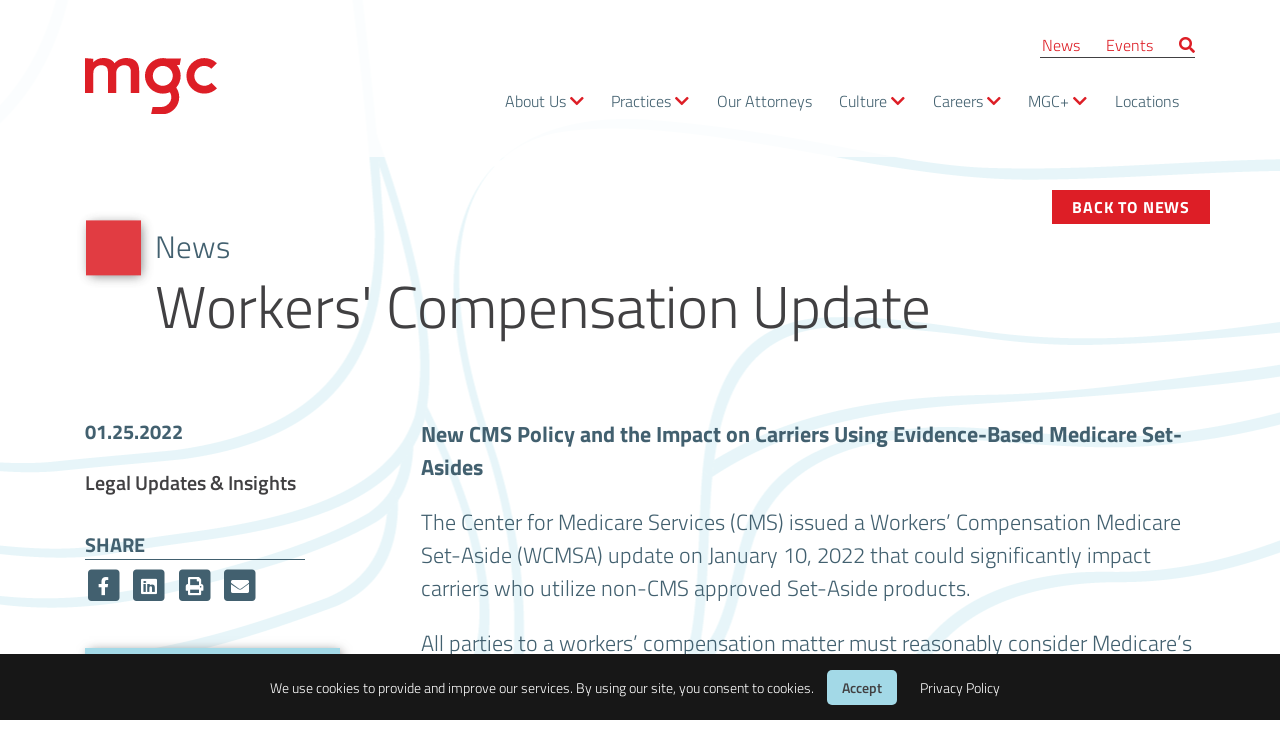

--- FILE ---
content_type: text/html; charset=utf-8
request_url: https://www.mgclaw.com/news/workers-compensation-update/
body_size: 23968
content:
<!doctype html>
<!--[if lt IE 7]>      <html class="no-js lt-ie9 lt-ie8 lt-ie7" lang=""> <![endif]-->
<!--[if IE 7]>         <html class="no-js lt-ie9 lt-ie8" lang=""> <![endif]-->
<!--[if IE 8]>         <html class="no-js lt-ie9" lang=""> <![endif]-->
<!--[if gt IE 8]><!-->
<html class="no-js" lang="">
<!--<![endif]-->
<head>
    <meta charset="utf-8">
    <meta http-equiv="X-UA-Compatible" content="IE=edge,chrome=1">
    <title>Workers&#x27; Compensation Update - MGC Law</title>
    <meta name="description" content="">
    <meta name="viewport" content="width=device-width, initial-scale=1">

    <link rel="stylesheet" href="/css/bootstrap.min.css">
    <link rel="stylesheet" href="/css/fontawesome.min.css">
    <link rel="stylesheet" href="/css/jquery-ui.css">

    <link rel="stylesheet" href="/css/main.css?v=0.4">

    <script src="/js/vendor/modernizr-2.8.3-respond-1.4.2.min.js"></script>

    <script src="/App_Plugins/UmbracoForms/Assets/promise-polyfill/dist/polyfill.min.js" type="application/javascript"></script><script src="/App_Plugins/UmbracoForms/Assets/aspnet-client-validation/dist/aspnet-validation.min.js" type="application/javascript"></script>

        <!-- Google tag (gtag.js) -->
        <script async src="https://www.googletagmanager.com/gtag/js?id=G-1K45FV1V4K"></script>
        <script>
            window.dataLayer = window.dataLayer || [];
            function gtag() { dataLayer.push(arguments); }
            gtag('js', new Date());

            gtag('config', 'G-1K45FV1V4K');
        </script>
</head>
<body>
    <!--[if lt IE 8]>
        <p class="browserupgrade">You are using an <strong>outdated</strong> browser. Please <a href="http://browsehappy.com/">upgrade your browser</a> to improve your experience.</p>
    <![endif]-->
    <div style="background-image:url('/img/texture-bg-02.png');background-attachment:fixed;background-position:center;">
        <nav class="navbar navbar-expand-lg">
            <div class="container">
                <a class="navbar-brand" href="/">
                    <img class="d-none d-lg-block" src="/img/logo-01.svg" alt="MGC">
                    <img class="d-block d-lg-none" src="/img/footer-logo-01.png" alt="MGC">
                </a>

                <button class="navbar-toggler ml-auto collapsed" type="button" data-toggle="collapse" data-target="#navbarContent" aria-controls="navbarContent" aria-expanded="false" aria-label="Toggle navigation">
                    <div class="nav-icon">
                        <span></span>
                        <span></span>
                        <span></span>
                        <span></span>
                    </div>
                </button>

                <div class="collapse navbar-collapse ml-auto" id="navbarContent">
                    <div class="nav-container">
                        <div class="top-nav ml-auto">
                            <ul>
                                        <li>
                                            <a href="/news/">News</a>
                                        </li>
                                        <li>
                                            <a href="/events/">Events</a>
                                        </li>
                                <li class="nav-search">
                                    <a class="search-toggle d-none d-lg-block">
                                        <i class="fas fa-search"></i>
                                    </a>
                                    <form class="search-box" action="/search">
                                        <div class="container">
                                            <label for="query" class="sr-only">Search</label>
                                            <input name="query" type="text" placeholder="Search MGC">
                                            <button type="submit">Search</button>
                                            <div class="nav-close">
                                                <i class="fas fa-times"></i>
                                            </div>
                                        </div>
                                    </form>
                                </li>
                            </ul>
                        </div>

                            <ul class="navbar-nav ml-auto main-nav mb-2 mb-lg-0">
                                        <li class="nav-item has-submenu">
                                            <a class="nav-link" href="/about-us/">About Us</a>

                                                <i class="submenu-toggle fas fa-chevron-down"></i>
                                                <ul class="submenu">
                                                        <li>
                                                            <a href="/about-us/our-firm/">Our Firm</a>
                                                        </li>
                                                        <li>
                                                            <a href="/about-us/metrics/">Metrics</a>
                                                        </li>
                                                        <li>
                                                            <a href="/about-us/client-experience/">Client Experience</a>
                                                        </li>
                                                        <li>
                                                            <a href="/about-us/leadership/">Leadership</a>
                                                        </li>
                                                </ul>

                                        </li>
                                        <li class="nav-item has-submenu">
                                            <a class="nav-link" href="/practices/">Practices</a>

                                                <i class="submenu-toggle fas fa-chevron-down"></i>
                                                <ul class="submenu">
                                                        <li>
                                                            <a href="/practices/construction-litigation/">Construction Litigation</a>
                                                        </li>
                                                        <li>
                                                            <a href="/practices/employment/">Employment</a>
                                                        </li>
                                                        <li>
                                                            <a href="/practices/general-litigation/">General Litigation</a>
                                                        </li>
                                                        <li>
                                                            <a href="/practices/insurance-coverage/">Insurance Coverage</a>
                                                        </li>
                                                        <li>
                                                            <a href="/practices/management-plus-professional-liability/">Management &#x2B; Professional Liability</a>
                                                        </li>
                                                        <li>
                                                            <a href="/practices/reinsurance/">Reinsurance</a>
                                                        </li>
                                                        <li>
                                                            <a href="/practices/trial-team/">Trial Team</a>
                                                        </li>
                                                        <li>
                                                            <a href="/practices/trucking/">Trucking</a>
                                                        </li>
                                                        <li>
                                                            <a href="/practices/workers-compensation/">Workers&#x2019; Compensation</a>
                                                        </li>
                                                </ul>

                                        </li>
                                        <li class="nav-item ">
                                            <a class="nav-link" href="/attorneys/">Our Attorneys</a>


                                        </li>
                                        <li class="nav-item has-submenu">
                                            <a class="nav-link" href="/culture/">Culture</a>

                                                <i class="submenu-toggle fas fa-chevron-down"></i>
                                                <ul class="submenu">
                                                        <li>
                                                            <a href="/culture/our-foundation/">Our Foundation</a>
                                                        </li>
                                                        <li>
                                                            <a href="/culture/community/">Community</a>
                                                        </li>
                                                        <li>
                                                            <a href="/culture/diversity-opportunity-inclusion/">Diversity, Opportunity &amp; Inclusion</a>
                                                        </li>
                                                </ul>

                                        </li>
                                        <li class="nav-item has-submenu">
                                            <a class="nav-link" href="/careers/">Careers</a>

                                                <i class="submenu-toggle fas fa-chevron-down"></i>
                                                <ul class="submenu">
                                                        <li>
                                                            <a href="/careers/attorneys/">Attorneys</a>
                                                        </li>
                                                        <li>
                                                            <a href="/careers/legal-professionals/">Legal Professionals</a>
                                                        </li>
                                                        <li>
                                                            <a href="/careers/business-professionals/">Business Professionals</a>
                                                        </li>
                                                </ul>

                                        </li>
                                        <li class="nav-item has-submenu">
                                            <a class="nav-link" href="/mgcplus/">MGC&#x2B;</a>

                                                <i class="submenu-toggle fas fa-chevron-down"></i>
                                                <ul class="submenu">
                                                        <li>
                                                            <a href="/mgcplus/calculators/">Calculators</a>
                                                        </li>
                                                        <li>
                                                            <a href="/mgcplus/courses/">Courses</a>
                                                        </li>
                                                </ul>

                                        </li>
                                        <li class="nav-item ">
                                            <a class="nav-link" href="/locations/">Locations</a>


                                        </li>
                            </ul>
                    </div>
                </div>
            </div>
        </nav>

        <div class="news-story pb-md-4">
    <section class="page-header news-header py-4">
        <div class="container pt-4">
            <div class="page-title pr-lg-4">
                <div class="shape square fadeDown is-visible"></div>
                <a class="parent-page" href="/news/">News</a>
                <h1 class="large-title">Workers&#x27; Compensation Update</h1>
            </div>
            <a href="/news/" class="back-link button no-image no-shadow dark-yellow-button">Back to News</a>
        </div>
    </section>


    <section class="news-content py-3 py-lg-4 container">
        <div class="row">
            <aside class="col-md-4 col-lg-3">
                <p class="date">01.25.2022</p>

                <p class="sr-only">Article Tags</p>
                    <ul class="tag-list">
                            <li><a href="">Legal Updates &amp; Insights</a></li>
                    </ul>





                <div class="social-share">
                    <p class="sidebar-title">Share</p>

                    <a href="https://www.facebook.com/sharer/sharer.php?u=https%3a%2f%2fwww.mgclaw.com%2fnews%2fworkers-compensation-update%2f&amp;display=popup&amp;ref=plugin&amp;src=share_button">
                        <span class="fa-stack">
                            <i class="fas fa-square fa-stack-2x"></i>
                            <i class="fab fa-facebook-f fa-stack-1x fa-inverse"></i>
                        </span>
                    </a>

                    <a href="https://www.linkedin.com/sharing/share-offsite/?url=https%3a%2f%2fwww.mgclaw.com%2fnews%2fworkers-compensation-update%2f">
                        <span class="fa-stack">
                            <i class="fas fa-square fa-stack-2x"></i>
                            <i class="fab fa-linkedin fa-stack-1x fa-inverse"></i>
                        </span>
                    </a>

                    <a href="/public/docs/workers-compensation-update.pdf">
                        <span class="fa-stack">
                            <i class="fas fa-square fa-stack-2x"></i>
                            <i class="fas fa-print fa-stack-1x fa-inverse"></i>
                        </span>
                    </a>

                    <a href="mailto:?subject=Workers&#x27; Compensation Update&amp;body=https%3a%2f%2fwww.mgclaw.com%2fnews%2fworkers-compensation-update%2f">
                        <span class="fa-stack">
                            <i class="fas fa-square fa-stack-2x"></i>
                            <i class="fas fa-envelope fa-stack-1x fa-inverse"></i>
                        </span>
                    </a>
                </div>

                <a class="button centered-button blue-button text-center" href="/for-media-inquires/">Click here to submit a media inquiry</a>
                
            </aside>

            <article class="col-md-8 col-lg-9 pl-lg-5 pb-4">
                <p><strong>New CMS Policy and the Impact on Carriers </strong><strong>Using </strong><strong>Evidence-Based </strong><strong>Medicare Set-Asides</strong></p>
<p><!--more--></p>
<p>The Center for Medicare Services (CMS) issued a Workers’ Compensation Medicare Set-Aside (WCMSA) update on January 10, 2022 that could significantly impact carriers who utilize non-CMS approved Set-Aside products.</p>
<p>All parties to a workers’ compensation matter must reasonably consider Medicare’s interests when settling a workers’ compensation matter. Previous memoranda published by CMS have guided parties submit a formal Medicare Set-Aside to CMS for a determination as to whether the parties have reasonably considered Medicare’s interests in the following scenarios:</p>
<ol>
<li>When a workers’ compensation claimant is a Medicare beneficiary and their claim settles for over $25,000, and</li>
<li>When there is a reasonable expectation that a workers’ compensation claimant will be eligible for Medicare within 30 months and the claim settles for over $250,000.</li>
</ol>
<p>In recent years, our industry has seen the emergence of parties utilizing Evidence-Based Medicare Set-Asides that are not submitted to CMS even in cases where review threshold guidelines are met. On January 21, 2022, CMS published a memorandum stating that “unless a proposed amount is submitted, reviewed and approved…prior to settlement…CMS will deny payment for medical services related to workers’ compensation injuries or illness requiring attestation of appropriate exhaustion equal to the total settlement less procurement costs before CMS will resume primary payment obligation for settled injuries or illnesses.”</p>
<p>This appears to be a noteworthy change to the manner by which CMS views Evidence-Based Medicare Set-Asides. We recommend that you consult your preferred Medicare specialist in cases where settlement will trigger review threshold guidelines.</p>
<p><strong>Questions? </strong>Please contact an <a href="https://mgclaw.com/attorneys/" target="_blank" rel="noopener">MGC attorney</a>.</p>
<p><em>This legal update is published as a service to our clients and friends. It is intended to provide general information and does not constitute legal advice regarding any specific situation. Past success does not indicate likelihood of success in any future legal representation.</em></p>

            </article>
        </div>
    </section>

</div> 


        <footer class="footer py-4 py-lg-5">
            <div class="container">
                <div class="row">
                    <div class="col-lg-4">
                        <a href="/" class="footer-logo">
                            <img src="/img/footer-logo-01.png" alt="">
                        </a>
                    </div>

                    <div class="col-lg-8">
                        <div class="footer-nav row text-center text-sm-left">
                                <div class="col-sm-4">
                                    <div class="social-links">
                                                <a href="https://www.facebook.com/MGCLaw" target="_blank" class="social-link">
                                                    <span class="fa-stack">
                                                        <i class="fas fa-square fa-stack-2x"></i>
                                                        <i class="fab fa-facebook-f fa-stack-1x fa-inverse"></i>
                                                    </span>
                                                    <span class="text">Facebook</span>
                                                </a>
                                                <a href="https://www.linkedin.com/company/mcangus-goudelock-&amp;-courie/" target="_blank" class="social-link">
                                                    <span class="fa-stack">
                                                        <i class="fas fa-square fa-stack-2x"></i>
                                                        <i class="fab fa-linkedin fa-stack-1x fa-inverse"></i>
                                                    </span>
                                                    <span class="text">LinkedIn</span>
                                                </a>
                                                <a href="https://www.instagram.com/mgclaw/" target="_blank" class="social-link">
                                                    <span class="fa-stack">
                                                        <i class="fas fa-square fa-stack-2x"></i>
                                                        <i class="fab fa-instagram fa-stack-1x fa-inverse"></i>
                                                    </span>
                                                    <span class="text">Instagram</span>
                                                </a>
                                    </div>
                                </div>

                                <div class="col-sm-4">
                                    <ul class="footer-nav">
                                                <li><a href="https://mgcrealestate.com/">MGC Real Estate</a></li>
                                                <li><a href="https://mail.mgclaw.com/owa/auth/logon.aspx?replaceCurrent=1&amp;url=https%3a%2f%2fmail.mgclaw.com%2fowa%2f" target="_blank">Outlook Email Access</a></li>
                                                <li><a href="https://paylink.paytrace.com?m=eyJhbGciOiJBMjU2S1ciLCJlbmMiOiJBMTI4R0NNIn0.nzcK2n8AnVuntJQTrRXJSmnPWKWr-DW5.ssWCHu101TiCEhPh.[base64].fFtWjPBw8XnQro698uZJLA" target="_blank">Client Payment</a></li>
                                                <li><a href="/mgcplus/stay-connected/">Stay Connected</a></li>
                                    </ul>
                                </div>
                                <div class="col-sm-4">
                                    <ul class="footer-nav">
                                                <li><a href="https://support.mgclaw.com/" target="_blank">Our Support Site</a></li>
                                                <li><a href="https://transparency-in-coverage.uhc.com/" target="_blank">Transparency in Coverage</a></li>
                                                <li><a href="/terms-of-use-privacy-policy/">Terms of Use &amp; Privacy Policy</a></li>
                                    </ul>
                                </div>

                        </div>
                    </div>
                </div>


                <div class="footer-legal text-md-right text-center">
                    <p class="disclaimer">Attorney Advertising: This site is for informational purposes only. Past success does not indicate the likelihood of success in any future legal representation.</p>
                    <p class="copy">&copy;<script>document.write(new Date().getFullYear());</script>, McAngus Goudelock &amp; Courie&nbsp;LLC<br />Website by <a style="color:white;" target="_blank" href="https://37gears.com">37 Gears</a> - v13</p>
                </div>
            </div>
        </footer>

    </div>
        <div class="cookie-notice privacy-banner">
            <div>
                <p>
                    We use cookies to provide and improve our services. By using our site, you consent to cookies.
                    <a class="banner-accept cookie-button" href="#">Accept</a>
                    <a class="banner-learn" href="/privacy-policy">Privacy Policy</a>
                </p>
            </div>
        </div>
    <script src="//ajax.googleapis.com/ajax/libs/jquery/1.11.2/jquery.min.js"></script>
    <script>window.jQuery || document.write('<script src="/js/vendor/jquery-1.11.2.min.js"><\/script>')</script>
    <script src="/js/vendor/bootstrap.bundle.min.js"></script>
    <script src="/js/vendor/jquery.visible.min.js"></script>
    <script src="https://cdnjs.cloudflare.com/ajax/libs/waypoints/4.0.0/jquery.waypoints.min.js"></script>
    <script src="/js/vendor/jquery.counterup.min.js"></script>
    <script src="/js/main.js?v=0.86"></script>
    <script src="/js/session.js?v=0.1"></script>

    
</body>
</html>


--- FILE ---
content_type: text/css
request_url: https://www.mgclaw.com/css/main.css?v=0.4
body_size: 57785
content:
@import url("https://use.typekit.net/vzj6hnr.css");
.blue-text {
  color: #42606F;
}

.transparent-blue {
  background-color: rgba(66, 96, 111, 0.9);
  color: white;
}

.lightblue-bg {
  background: #A3D9E7;
  color: #42606F;
}

html {
  overflow-x: hidden;
}

html, body {
  font-size: 22px;
}
@media screen and (max-width: 991px) {
  html, body {
    font-size: 20px;
  }
}
@media screen and (max-width: 575px) {
  html, body {
    font-size: 18px;
  }
}

ul {
  list-style-type: square;
  padding-left: 1em;
}

a {
  color: #D46C27;
}

body {
  font-family: "titillium-web", sans-serif;
  font-weight: 300;
  color: #414042;
  overflow-x: hidden;
}

img {
  max-width: 100%;
}

strong {
  font-weight: 700;
}

.button {
  font-size: 16px;
  font-weight: 700;
  text-transform: uppercase;
  padding: 5px 72px 5px 20px;
  display: inline-block;
  letter-spacing: 0.05em;
  box-shadow: 2px 2px 11px -2px #606060;
  position: relative;
  appearance: none;
  border: 0px;
}
.button.centered-button {
  padding: 5px 20px;
}
.button.no-image {
  padding: 5px 20px;
}
.button.no-shadow {
  box-shadow: 0px 0px;
}
.button.large-button {
  font-size: 20px;
}
@media screen and (max-width: 575px) {
  .button.large-button {
    font-size: 16px;
  }
}
.button:hover {
  text-decoration: none;
}
.button:hover img, .button:hover svg {
  transform: translateX(2px);
}
.button.blue-button {
  color: #42606F;
  background: #A3D9E7;
}
.button.yellow-button {
  color: #42606F;
  background: #EABA4D;
}
.button.dark-yellow-button {
  color: white;
  background: #FB9E15;
}
.button.orange-button {
  color: white;
  background: #D46C27;
}
.button.orange-button .svg path {
  fill: white !important;
}
.button.green-button {
  color: white;
  background: #9AB8AC;
}
.button.dark-button {
  color: white;
  background: #42606F;
}
.button.dark-button .svg path {
  fill: white !important;
}
.button img, .button svg {
  position: absolute;
  right: 12px;
  padding-top: 3px;
  top: 7px;
  transition: transform 0.2s ease;
}

.large-title {
  font-size: 2.7rem;
  font-weight: 100;
}
@media screen and (max-width: 1199px) {
  .large-title {
    font-size: 2.5rem;
  }
}
@media screen and (max-width: 991px) {
  .large-title {
    font-size: 2.4rem;
  }
}
@media screen and (max-width: 575px) {
  .large-title {
    font-size: 2rem;
  }
}

.small-title {
  font-size: 1.4rem;
  text-transform: uppercase;
  font-weight: 700;
  letter-spacing: 0.04em;
  color: #42606F;
}

.large-text {
  font-size: 1.2rem;
}
@media screen and (max-width: 575px) {
  .large-text {
    font-size: 1.1rem;
  }
}

.intro-text {
  font-size: 1.1rem;
}

.small-hr {
  max-width: 230px;
  border-top: 4px solid;
  margin-left: 0;
  margin-bottom: 1.4rem;
}
.small-hr.yellow-hr {
  color: #DD1E26;
}
.small-hr.orange-hr {
  color: #DD1E26;
}
.small-hr.blue-hr {
  color: #A3D9E7;
}

@keyframes lineGrow {
  0% {
    height: 0px;
  }
  100% {
    height: 100%;
  }
}
@keyframes fadeIn {
  0% {
    opacity: 0;
  }
  100% {
    opacity: 1;
  }
}
@keyframes fadeDown {
  0% {
    opacity: 0;
    transform: translateY(-20px);
  }
  100% {
    opacity: 1;
    transform: translateY(0px);
  }
}
.fadeIn {
  opacity: 0;
}
.fadeIn.visible {
  animation: fadeIn 1.5s forwards;
}

.fadeInSlow {
  opacity: 0;
}
.fadeInSlow.visible {
  animation: fadeIn 3.4s forwards;
}

.fadeDown {
  opacity: 0;
}
.fadeDown.visible.fadeDown {
  animation: fadeDown 2.7s forwards;
}
.fadeDown.visible.fadeDownFast {
  animation: fadeDown 1.3s forwards;
}

.navbar {
  background: rgba(255, 255, 255, 0.82);
  font-size: 16px;
  padding: 1.5rem 0px;
}
.navbar .navbar-brand {
  padding-top: 22px;
}
.navbar .navbar-collapse {
  flex-direction: column;
}
.navbar .nav-container {
  display: flex;
  flex-direction: column;
  margin-left: auto;
}
.navbar .nav-icon {
  width: 60px;
  height: 45px;
  position: relative;
  margin: 0px auto;
  -webkit-transform: rotate(0deg);
  -moz-transform: rotate(0deg);
  -o-transform: rotate(0deg);
  transform: rotate(0deg);
  -webkit-transition: 0.5s ease-in-out;
  -moz-transition: 0.5s ease-in-out;
  -o-transition: 0.5s ease-in-out;
  transition: 0.5s ease-in-out;
  cursor: pointer;
}
.navbar .nav-icon span {
  display: block;
  position: absolute;
  height: 9px;
  width: 100%;
  background: white;
  border-radius: 9px;
  opacity: 1;
  left: 0;
  -webkit-transform: rotate(0deg);
  -moz-transform: rotate(0deg);
  -o-transform: rotate(0deg);
  transform: rotate(0deg);
  -webkit-transition: 0.25s ease-in-out;
  -moz-transition: 0.25s ease-in-out;
  -o-transition: 0.25s ease-in-out;
  transition: 0.25s ease-in-out;
}
.navbar .nav-icon span:nth-child(1) {
  top: 0px;
}
.navbar .nav-icon span:nth-child(2), .navbar .nav-icon span:nth-child(3) {
  top: 18px;
}
.navbar .nav-icon span:nth-child(4) {
  top: 36px;
}
.navbar .navbar-toggler {
  transform: scale(0.4);
  padding: 0px 0px;
}
.navbar .navbar-toggler:not(.collapsed) .nav-icon span:nth-child(1) {
  top: 18px;
  width: 0%;
  left: 50%;
}
.navbar .navbar-toggler:not(.collapsed) .nav-icon span:nth-child(2) {
  -webkit-transform: rotate(45deg);
  -moz-transform: rotate(45deg);
  -o-transform: rotate(45deg);
  transform: rotate(45deg);
}
.navbar .navbar-toggler:not(.collapsed) .nav-icon span:nth-child(3) {
  -webkit-transform: rotate(-45deg);
  -moz-transform: rotate(-45deg);
  -o-transform: rotate(-45deg);
  transform: rotate(-45deg);
}
.navbar .navbar-toggler:not(.collapsed) .nav-icon span:nth-child(4) {
  top: 18px;
  width: 0%;
  left: 50%;
}
.navbar .nav-search:focus form {
  max-height: 80px;
  transform: none;
}
.navbar .nav-search:focus-within form {
  max-height: 80px;
  transform: none;
}
.navbar .nav-search form {
  position: absolute;
  top: 100%;
  white-space: nowrap;
  left: 0;
  width: 100%;
  background: #42606F;
  z-index: 99;
  max-height: 0px;
  transition: all 0.2s ease;
  transform: translateY(-10px);
  overflow: hidden;
}
.navbar .nav-search form input {
  width: 100%;
  padding: 8px 15px;
}
.navbar .nav-search form button {
  position: absolute;
  right: 30px;
  padding: 8px 15px;
  border: 2px solid #9AB8AC;
  background: #9AB8AC;
  text-transform: uppercase;
  font-weight: 600;
  letter-spacing: 0.05em;
}
.navbar .nav-search form.active {
  max-height: 80px;
  transform: none;
  box-shadow: 2px 2px 10px -2px black;
}
.navbar .nav-search form .container {
  padding: 19px 15px;
  position: relative;
  padding-right: 130px;
}
.navbar .nav-search form .nav-close {
  position: absolute;
  color: white;
  top: 0;
  right: -5px;
  font-size: 28px;
  cursor: pointer;
}
.navbar .nav-search .search-toggle {
  cursor: pointer;
}
.navbar .nav-search .search-toggle:hover {
  color: #DD1E26;
}
.navbar .top-nav {
  border-bottom: 1px solid #414042;
  margin-bottom: 20px;
}
.navbar .top-nav ul {
  list-style-type: none;
  margin-bottom: 0px;
  padding-left: 0px;
}
.navbar .top-nav ul li {
  display: inline-block;
  padding-right: 20px;
  padding-left: 2px;
}
.navbar .top-nav ul li:last-child {
  padding-right: 0px;
}
.navbar .top-nav ul li a {
  color: #DD1E26;
}
.navbar .nav-item {
  padding-right: 0.75rem;
  position: relative;
}
.navbar .nav-item i {
  color: #DD1E26;
}
@media screen and (min-width: 991px) {
  .navbar .nav-item:hover .submenu {
    display: block;
  }
  .navbar .nav-item .submenu {
    display: none;
    position: absolute;
    top: 100%;
    z-index: 4;
    white-space: nowrap;
    padding-left: 0px;
    background: white;
    box-shadow: 2px 2px 11px -2px #606060;
    list-style-type: none;
    padding: 12px;
  }
  .navbar .nav-item .submenu a {
    color: #42606F;
  }
}
.navbar .nav-link {
  color: #42606F;
  display: inline-block;
  padding-right: 0px !important;
}

@media screen and (max-width: 991px) {
  body {
    padding-top: 90px;
  }

  .navbar {
    padding-left: 15px;
    padding-right: 15px;
    padding-top: 4px;
    padding-bottom: 4px;
    position: fixed;
    top: 0;
    background: #DD1E26;
    width: 100%;
    z-index: 999;
  }
  .navbar .navbar-toggler, .navbar .navbar-brand {
    transition: all 0.3s ease;
  }
  .navbar .nav-container {
    flex-direction: column-reverse;
  }
  .navbar.sticky .navbar-brand {
    width: 65px;
  }
  .navbar .navbar-brand {
    width: 90px;
  }
  .navbar .container {
    position: static;
  }
  .navbar .navbar-collapse {
    position: absolute;
    top: 100%;
    z-index: 999;
    background: #f9f9f9;
    width: 100%;
    left: 0;
  }
  .navbar .navbar-nav .has-submenu {
    position: relative;
  }
  .navbar .navbar-nav .has-submenu .fas {
    position: absolute;
    right: 0px;
    font-size: 22px;
    padding: 6px 17px;
  }
  .navbar .top-nav, .navbar .navbar-nav {
    max-width: 720px;
    width: 100%;
    margin: 0 auto;
    padding: 0px 15px;
    border-bottom: 0px;
    margin-bottom: 0px !important;
  }
  .navbar .top-nav .nav-item, .navbar .top-nav li, .navbar .navbar-nav .nav-item, .navbar .navbar-nav li {
    width: 100%;
    display: block;
    padding: 5px 2px;
    border-bottom: 1px solid #42606F;
    font-size: 19px;
  }
  .navbar .top-nav .nav-item a, .navbar .top-nav li a, .navbar .navbar-nav .nav-item a, .navbar .navbar-nav li a {
    color: #42606F !important;
    font-weight: 700;
  }
  .navbar .top-nav .nav-item .nav-link, .navbar .top-nav li .nav-link, .navbar .navbar-nav .nav-item .nav-link, .navbar .navbar-nav li .nav-link {
    padding: 0px;
  }
  .navbar .top-nav .nav-item.has-submenu .fas, .navbar .top-nav li.has-submenu .fas, .navbar .navbar-nav .nav-item.has-submenu .fas, .navbar .navbar-nav li.has-submenu .fas {
    cursor: pointer;
  }
  .navbar .top-nav .nav-item.has-submenu.active .submenu, .navbar .top-nav li.has-submenu.active .submenu, .navbar .navbar-nav .nav-item.has-submenu.active .submenu, .navbar .navbar-nav li.has-submenu.active .submenu {
    max-height: 799px;
    transition: max-height 0.4s ease;
  }
  .navbar .top-nav .nav-item .submenu, .navbar .top-nav li .submenu, .navbar .navbar-nav .nav-item .submenu, .navbar .navbar-nav li .submenu {
    padding-left: 10px;
    max-height: 0px;
    overflow: hidden;
    transition: max-height 0.3s ease;
  }
  .navbar .top-nav .nav-item .submenu li a, .navbar .top-nav li .submenu li a, .navbar .navbar-nav .nav-item .submenu li a, .navbar .navbar-nav li .submenu li a {
    font-weight: 300;
  }
  .navbar .top-nav .nav-item .submenu li:last-child, .navbar .top-nav li .submenu li:last-child, .navbar .navbar-nav .nav-item .submenu li:last-child, .navbar .navbar-nav li .submenu li:last-child {
    border-bottom: 0px;
  }
  .navbar .top-nav li:last-child {
    border-bottom: 0px;
  }
  .navbar .nav-search {
    padding: 14px 0px !important;
  }
  .navbar .nav-search form {
    position: static;
    max-height: 80px;
    background: #f9f9f9;
    padding: 0px;
    transform: none;
  }
  .navbar .nav-search form .container {
    padding: 0px 0px;
  }
  .navbar .nav-search form .nav-close {
    display: none;
  }
  .navbar .nav-search form input, .navbar .nav-search form button {
    padding: 4px 10px;
    right: 0;
    font-size: 16px;
  }
  .navbar .nav-search form input {
    padding-right: 84px;
  }
}
.footer {
  background: #42606F;
}
.footer .footer-logo img {
  max-width: 150px;
}
@media screen and (max-width: 991px) {
  .footer .footer-logo img {
    max-width: 110px;
    margin-bottom: 20px;
  }
}
.footer .col-sm-4 {
  border-left: 2px solid white;
}
.footer .col-sm-4:first-child {
  border-left: 0px;
}
.footer .footer-nav {
  list-style-type: none;
  padding-left: 10px;
  margin-bottom: 0px;
}
.footer .footer-nav li {
  margin-bottom: 10px;
  line-height: 1.2em;
}
.footer .footer-nav a {
  font-size: 18px;
  color: white;
  font-weight: 600;
}
.footer .social-links .social-link {
  display: block;
  font-size: 18px;
  margin-bottom: 10px;
  color: white;
  font-weight: 600;
}
.footer .social-links .social-link .fa-stack {
  font-size: 0.7em;
  margin-right: 5px;
}
.footer .social-links .social-link .fa-stack .fa-inverse {
  color: #42606F;
}
.footer .footer-signup {
  border-top: 3px solid white;
  margin: 30px auto;
}
.footer .footer-signup p {
  color: white;
  text-transform: uppercase;
  font-weight: 600;
  letter-spacing: 0.05em;
  padding: 10px 20px;
  margin-bottom: 5px;
}
.footer .footer-signup input, .footer .footer-signup button {
  width: 100%;
  font-size: 18px;
  margin-bottom: 13px;
}
.footer .footer-signup input {
  border: 2px solid white;
  padding-left: 15px;
  padding-right: 15px;
}
.footer .footer-signup button {
  appearance: none;
  background: transparent;
  color: white;
  border: 2px solid white;
}
.footer .footer-signup button:hover {
  background: white;
  color: #42606F;
  cursor: pointer;
}
@media screen and (max-width: 1199px) {
  .footer .social-links .social-link, .footer .social-links a, .footer .footer-nav .social-link, .footer .footer-nav a {
    font-size: 16px;
  }
}
@media screen and (max-width: 575px) {
  .footer .col-sm-4 {
    border-left: 0px;
  }
  .footer .footer-nav {
    padding-left: 0px;
  }
  .footer .social-links .social-link {
    display: inline-block;
    margin-left: 5px;
    margin-right: 5px;
    margin-top: 15px;
    margin-bottom: 15px;
  }
  .footer .social-links .social-link .fa-stack {
    font-size: 20px;
    margin-right: 0px;
  }
  .footer .social-link .text {
    display: none;
  }
}
.footer .footer-legal {
  color: white;
}
.footer .footer-legal .disclaimer {
  font-size: 16px;
}
.footer .footer-legal .copy {
  font-size: 18px;
  font-weight: 700;
}

.home-hero .hero-square-1 {
  background: #9AB8AC;
  width: 55px;
  height: 55px;
  margin-bottom: 20px;
  position: absolute;
  left: 0;
  top: 3em;
}
.home-hero .hero-square-2 {
  background: #EABA4D;
  width: 77px;
  height: 77px;
  position: absolute;
  bottom: 0;
  left: 0;
}
.home-hero .home-video, .home-hero .hero-square-1, .home-hero .hero-square-2, .home-hero .hero-rectangle {
  box-shadow: 2px 2px 11px -2px #606060;
}
.home-hero .hero-rectangle {
  background: #42606F;
  width: 180px;
  height: 30px;
  position: absolute;
  top: 30px;
  right: -90px;
}
.home-hero .hero-text {
  font-size: 2.1rem;
  color: #42606F;
  line-height: 1.2em;
}
.home-hero .hero-text strong {
  font-size: 1.2em;
  color: #DD1E26;
  font-variant: small-caps;
}

.hero-cta {
  position: relative;
  background: #EABA4D;
  padding: 90px 35px 40px;
  box-shadow: 2px 2px 11px -2px #606060;
}
@media screen and (min-width: 992px) {
  .hero-cta {
    max-width: 345px;
    margin: 0 auto;
  }
}
@media screen and (max-width: 991px) {
  .hero-cta {
    padding-top: 45px;
    padding-left: 15px;
    padding-right: 15px;
    padding-bottom: 90px;
  }
  .hero-cta .hero-rectangle {
    height: 60px;
    width: 43px;
    right: 30px;
    top: -34px;
  }
}

.mobile-video {
  margin-top: -40px;
  z-index: 2;
  position: relative;
}

.home-offices, .cases-closed {
  background: rgba(66, 96, 111, 0.86);
  color: white;
}
.home-offices .callout, .cases-closed .callout {
  font-size: 2.1rem;
  max-width: 413px;
  font-weight: 600;
  line-height: 1.2em;
  display: inline-block;
  text-align: left;
}
.home-offices .callout strong, .cases-closed .callout strong {
  color: #FB9E15;
  font-variant: small-caps;
  font-size: 1.2em;
}
.home-offices .figure, .cases-closed .figure {
  font-size: 1.3rem;
  font-weight: 100;
}
.home-offices .figure .number, .cases-closed .figure .number {
  font-size: 4rem;
  margin-bottom: 0px;
  font-weight: 600;
  line-height: 1em;
  vertical-align: middle;
}
.home-offices .figure .fas, .cases-closed .figure .fas {
  vertical-align: middle;
}
.home-offices .row, .cases-closed .row {
  position: relative;
}
.home-offices .row .divider, .cases-closed .row .divider {
  position: absolute;
  background: #DD1E26;
  left: 50%;
  transform: translate(-50%, -50%);
  height: 0px;
  top: 50%;
  width: 12px;
}
.home-offices .row .divider.visible, .cases-closed .row .divider.visible {
  animation: lineGrow 2.2s forwards;
}
@media screen and (max-width: 575px) {
  .home-offices .callout, .cases-closed .callout {
    font-size: 1.9rem;
    text-align: center;
  }
  .home-offices .callout strong, .cases-closed .callout strong {
    font-size: 1.2em;
  }
  .home-offices .figure, .cases-closed .figure {
    font-size: 1rem;
  }
  .home-offices .figure .number, .cases-closed .figure .number {
    font-size: 2.4rem;
  }
}

.image-overflow {
  position: relative;
}
.image-overflow.heading-overflow .image-left.image-bottom {
  bottom: -2.4rem;
}
@media screen and (max-width: 991px) {
  .image-overflow .image-right, .image-overflow .image-left {
    display: none;
  }
}
.image-overflow p {
  font-weight: 600;
}
.image-overflow .container {
  position: relative;
}
.image-overflow .image-left {
  position: absolute;
  left: -9%;
  width: 47%;
}
.image-overflow .image-left.image-top {
  top: 0;
}
.image-overflow .image-left.image-bottom {
  bottom: 0;
}

.home-practices .shapes {
  position: absolute;
  left: 0;
  top: -70px;
  height: 175px;
}
.home-practices .shapes .square {
  position: absolute;
  top: 42px;
  left: 21px;
  z-index: 2;
  background: #9AB8AC;
  width: 77px;
  height: 77px;
  margin-bottom: 20px;
  position: absolute;
}
.home-practices .shapes .rectangle {
  position: absolute;
  z-index: 1;
  background: #DD1E26;
  width: 38px;
  height: 175px;
  margin-bottom: 20px;
  position: absolute;
}
@media screen and (max-width: 991px) {
  .home-practices .shapes .rectangle {
    width: 22px;
    height: 115px;
  }
  .home-practices .shapes .square {
    width: 50px;
    height: 50px;
    left: 10px;
  }
}
@media screen and (max-width: 767px) {
  .home-practices .shapes {
    top: 50px;
  }
  .home-practices .shapes .square {
    display: none;
  }
  .home-practices .shapes .rectangle {
    width: 23px;
    height: 90px;
    left: 10px;
  }
}

.link-list {
  list-style-type: none;
  padding-left: 0px;
}
.link-list li {
  margin-bottom: 0.7rem;
  line-height: 1.1em;
}
.link-list a {
  color: #42606F;
  font-weight: 700;
  text-transform: uppercase;
  letter-spacing: 0.1em;
}

.home-map {
  background: #A3D9E7;
  overflow: auto;
}
.home-map p {
  font-weight: 600;
  color: #42606F;
}
@media screen and (max-width: 991px) {
  .home-map .map {
    float: none;
    margin: 0 auto;
    display: block;
    width: 100%;
    max-width: 300px;
  }
}
.home-map .map-key.d-none {
  width: 629px;
  margin-top: 60px;
}

.home-culture, .trucking-list, .careers-cta {
  background: #A3D9E7;
}
.home-culture .container, .trucking-list .container, .careers-cta .container {
  position: relative;
}
.home-culture .container .square-1, .trucking-list .container .square-1, .careers-cta .container .square-1 {
  position: absolute;
  width: 130px;
  height: 130px;
  background: #42606F;
  top: -4em;
  left: 20px;
  box-shadow: 2px 2px 11px -2px #606060;
}
.home-culture .container .square-2, .trucking-list .container .square-2, .careers-cta .container .square-2 {
  position: absolute;
  width: 75px;
  height: 75px;
  background: #FB9E15;
  box-shadow: 2px 2px 11px -2px #606060;
  left: 100px;
  top: 0em;
}
@media screen and (max-width: 767px) {
  .home-culture .container .square-1, .trucking-list .container .square-1, .careers-cta .container .square-1 {
    width: 70px;
    height: 70px;
  }
  .home-culture .container .square-2, .trucking-list .container .square-2, .careers-cta .container .square-2 {
    width: 38px;
    height: 38px;
    top: -2em;
    left: 65px;
  }
}
.home-culture .text-center p, .trucking-list .text-center p, .careers-cta .text-center p {
  max-width: 420px;
  margin: 10px auto 20px;
}
.home-culture .col-md-4:nth-child(2), .trucking-list .col-md-4:nth-child(2), .careers-cta .col-md-4:nth-child(2) {
  margin-top: 5%;
}
.home-culture .col-md-4:nth-child(3), .trucking-list .col-md-4:nth-child(3), .careers-cta .col-md-4:nth-child(3) {
  margin-top: 10%;
}
.home-culture .culture-square, .trucking-list .culture-square, .careers-cta .culture-square {
  padding-top: 75%;
  background-size: cover;
  background-position: center;
}
@media screen and (max-width: 767px) {
  .home-culture .culture-square, .trucking-list .culture-square, .careers-cta .culture-square {
    padding-top: 40%;
    margin-bottom: 30px;
  }
}
.home-culture .culture-text, .trucking-list .culture-text, .careers-cta .culture-text {
  background: rgba(66, 96, 111, 0.86);
  padding: 35px 20px;
}
.home-culture .culture-text span, .home-culture .culture-text a, .trucking-list .culture-text span, .trucking-list .culture-text a, .careers-cta .culture-text span, .careers-cta .culture-text a {
  display: block;
  color: white;
  border-bottom: 2px solid #A3D9E7;
  font-size: 18px;
  font-weight: 600;
  text-transform: uppercase;
  letter-spacing: 0.05em;
}
@media screen and (max-width: 991px) {
  .home-culture .culture-text, .trucking-list .culture-text, .careers-cta .culture-text {
    padding: 25px 12px;
  }
  .home-culture .culture-text span, .home-culture .culture-text a, .trucking-list .culture-text span, .trucking-list .culture-text a, .careers-cta .culture-text span, .careers-cta .culture-text a {
    font-size: 16px;
  }
}

.featured-event .container, .featured-initiative .container, .featured-content .container {
  position: relative;
}
.featured-event .large-title, .featured-initiative .large-title, .featured-content .large-title {
  position: relative;
  z-index: 9;
}
.featured-event .event-image, .featured-initiative .event-image, .featured-content .event-image {
  width: 40%;
  position: absolute;
  left: 10%;
  top: 0;
  z-index: 3;
}
@media screen and (max-width: 991px) {
  .featured-event .event-image, .featured-initiative .event-image, .featured-content .event-image {
    width: 100%;
    position: static;
  }
}
.featured-event .event-image .square, .featured-initiative .event-image .square, .featured-content .event-image .square {
  background: #9AB8AC;
  width: 90px;
  height: 90px;
  position: absolute;
  left: 100%;
  top: 30px;
  box-shadow: 2px 2px 11px -2px #606060;
}
.featured-event .event-details, .featured-initiative .event-details, .featured-content .event-details {
  background: #FB9E15;
  position: relative;
  z-index: 2;
  box-shadow: 2px 2px 11px -2px #606060;
}
.featured-event .event-details .subtitle, .featured-initiative .event-details .subtitle, .featured-content .event-details .subtitle {
  font-size: 18px;
  display: block;
  font-weight: 700;
  letter-spacing: 0.05rem;
}
@media screen and (max-width: 991px) {
  .featured-event .event-details, .featured-initiative .event-details, .featured-content .event-details {
    background: rgba(255, 255, 255, 0.6);
    box-shadow: 0 0 0 0;
  }
}
.featured-event.featured-content .event-details, .featured-initiative.featured-content .event-details, .featured-content.featured-content .event-details {
  background: #EABA4D;
}
.featured-event.featured-content .event-image img, .featured-initiative.featured-content .event-image img, .featured-content.featured-content .event-image img {
  position: relative;
  z-index: 9;
}
.featured-event.featured-content .square, .featured-initiative.featured-content .square, .featured-content.featured-content .square {
  left: 89%;
  top: -13px;
}
.featured-event.featured-initiative .event-image, .featured-initiative.featured-initiative .event-image, .featured-content.featured-initiative .event-image {
  top: 50px;
}
.featured-event.featured-initiative .event-image img, .featured-initiative.featured-initiative .event-image img, .featured-content.featured-initiative .event-image img {
  position: relative;
  z-index: 2;
}
.featured-event.featured-initiative .event-image .square, .featured-initiative.featured-initiative .event-image .square, .featured-content.featured-initiative .event-image .square {
  left: auto;
  right: -40px;
  z-index: 1;
  top: -70px;
}
.featured-event.featured-initiative .event-details, .featured-initiative.featured-initiative .event-details, .featured-content.featured-initiative .event-details {
  background: #EABA4D;
}

.featured-content-practice .event-image, .featured-content-careers .event-image {
  width: 30%;
}
@media screen and (max-width: 991px) {
  .featured-content-practice .event-image, .featured-content-careers .event-image {
    width: 100%;
    position: static;
  }
}

.home-news {
  background: #A3D9E7;
}
.home-news .news-story {
  background: #EABA4D;
  padding: 5% 7%;
  box-shadow: 2px 2px 11px -2px #606060;
  margin-bottom: 30px;
}
.home-news .news-story a {
  color: #414042;
  font-weight: 700;
  display: block;
  margin-bottom: 20px;
  margin-top: 15px;
}
.home-news .news-story p {
  margin-bottom: 15px;
  font-size: 18px;
}
.home-news .news-story .col-12 a {
  font-size: 1.2rem;
}
.home-news .news-story .col-12 img {
  width: 100%;
  max-height: 260px;
  object-position: center center;
  object-fit: cover;
}
.home-news .col-lg-6 {
  flex-direction: column;
}
.home-news .col-lg-6 img {
  width: 100%;
  height: 100%;
  object-fit: cover;
}
@media screen and (max-width: 991px) {
  .home-news .news-story .col-12 a, .home-news .news-story a {
    font-size: 20px;
    margin-bottom: 15px;
    margin-top: 8px;
  }
  .home-news .news-story .col-12 img, .home-news .news-story .col-lg-6 img {
    width: 100%;
    max-height: 180px;
    object-position: center center;
    object-fit: cover;
  }
}

.image-quote img {
  width: 100%;
  max-width: 320px;
  border-radius: 50%;
  border: 4px solid #DD1E26;
  box-shadow: 2px 2px 11px -2px #606060;
  position: relative;
  z-index: 2;
}
.image-quote .square {
  position: absolute;
  right: 15%;
  width: 32%;
  bottom: -14px;
  padding-top: 34%;
  background: #EABA4D;
  z-index: 1;
  box-shadow: 2px 2px 11px -2px #606060;
}
.image-quote .quote {
  font-size: 2rem;
  font-style: italic;
}
@media screen and (max-width: 1199px) {
  .image-quote .quote {
    font-size: 1.5rem;
  }
}
.image-quote .attribution {
  font-size: 1.4rem;
}

.large-image-cta {
  padding-top: 30%;
  background-size: cover;
  background-position: center;
}
.large-image-cta .cta-text {
  width: 50%;
  display: inline-block;
  background: #A3D9E7;
  padding: 30px 45px;
}
.large-image-cta .cta-text a {
  color: #42606F;
  font-size: 1.7rem;
  font-weight: 600;
}
@media screen and (max-width: 1199px) {
  .large-image-cta .cta-text a {
    font-size: 1.5rem;
  }
}
@media screen and (max-width: 991px) {
  .large-image-cta .cta-text {
    width: 100%;
    text-align: center !important;
  }
}
@media screen and (max-width: 767px) {
  .large-image-cta .cta-text {
    padding: 30px 15px;
  }
  .large-image-cta .cta-text a {
    font-size: 1.3rem;
  }
}
@media screen and (max-width: 767px) {
  .large-image-cta {
    padding-top: 50%;
  }
}

.page-header {
  position: relative;
}
.page-header.small-header img {
  max-width: 120px;
  width: 100%;
  margin: 20px auto;
}
.page-header.news-header .parent-page, .page-header.practice-header .parent-page {
  color: #42606F;
}
.page-header.news-header .shape, .page-header.practice-header .shape {
  box-shadow: 2px 2px 11px -2px #606060;
}
.page-header .container {
  position: relative;
}
.page-header .back-link {
  position: absolute;
  top: 0;
  right: 0;
  background: #DD1E26;
}
.page-header .parent-page {
  color: #A3D9E7;
  font-size: 1.4rem;
}
.page-header .page-title {
  padding-left: 70px;
  position: relative;
}
.page-header .page-title .shape {
  width: 55px;
  height: 55px;
  background: #DD1E26;
  position: absolute;
  left: 1px;
}
@media screen and (max-width: 574px) {
  .page-header .page-title {
    padding-left: 45px;
  }
  .page-header .page-title .shape {
    width: 30px;
    height: 30px;
  }
}

.attorney-listing .filters, .news .filters, .course-listing .filters {
  background: #A3D9E7;
}

#attorney-search, #news-search, #course-search {
  font-size: 15px;
  border-bottom: 1px solid #42606F;
  padding-bottom: 6px;
}
#attorney-search select, #news-search select, #course-search select {
  white-space: nowrap;
  overflow: hidden;
  text-overflow: ellipsis;
}
#attorney-search#news-search select, #attorney-search#course-search select, #news-search#news-search select, #news-search#course-search select, #course-search#news-search select, #course-search#course-search select {
  text-align: left;
}
#attorney-search#news-search .select-container, #attorney-search#course-search .select-container, #news-search#news-search .select-container, #news-search#course-search .select-container, #course-search#news-search .select-container, #course-search#course-search .select-container {
  border-right: 1px solid #42606F;
}
#attorney-search#news-search .select-container .fas, #attorney-search#course-search .select-container .fas, #news-search#news-search .select-container .fas, #news-search#course-search .select-container .fas, #course-search#news-search .select-container .fas, #course-search#course-search .select-container .fas {
  right: 10px;
}
@media screen and (max-width: 991px) {
  #attorney-search#news-search, #attorney-search#course-search, #news-search#news-search, #news-search#course-search, #course-search#news-search, #course-search#course-search {
    border-bottom: 0px;
  }
}
@media screen and (max-width: 767px) {
  #attorney-search#news-search .select-container, #attorney-search#course-search .select-container, #news-search#news-search .select-container, #news-search#course-search .select-container, #course-search#news-search .select-container, #course-search#course-search .select-container {
    border-right: 0px;
  }
}
#attorney-search#course-search select, #news-search#course-search select, #course-search#course-search select {
  text-align: center;
}
#attorney-search p, #news-search p, #course-search p {
  margin-bottom: 0px;
  color: #42606F;
  font-weight: 600;
}
#attorney-search button, #news-search button, #course-search button {
  width: 100%;
  padding: 2px 8px;
  background: #FB9E15;
  text-transform: uppercase;
  color: white;
  font-weight: 600;
  border: 1px solid #FB9E15;
  font-size: 18px;
  letter-spacing: 0.05em;
}
#attorney-search button .fas, #news-search button .fas, #course-search button .fas {
  margin-left: 10px;
}
#attorney-search select, #attorney-search .form-check-label, #news-search select, #news-search .form-check-label, #course-search select, #course-search .form-check-label {
  font-weight: 600;
  width: 100%;
  text-align: center;
  display: block;
  margin: 0 auto;
  background: transparent;
  border: 0px;
  color: #42606F;
  appearance: none;
}
#attorney-search select.form-check-label, #attorney-search .form-check-label.form-check-label, #news-search select.form-check-label, #news-search .form-check-label.form-check-label, #course-search select.form-check-label, #course-search .form-check-label.form-check-label {
  display: inline;
}
#attorney-search input, #news-search input, #course-search input {
  width: 100%;
  padding: 4px 8px;
  border: 1px solid #bdbdbd;
}
#attorney-search .checkbox, #news-search .checkbox, #course-search .checkbox {
  width: auto;
  margin-right: 4px;
}
#attorney-search .select-container, #news-search .select-container, #course-search .select-container {
  position: relative;
}
#attorney-search .select-container select, #news-search .select-container select, #course-search .select-container select {
  padding-right: 20px;
  text-align: center;
}
#attorney-search .select-container .fas, #news-search .select-container .fas, #course-search .select-container .fas {
  position: absolute;
  top: 50%;
  transform: translateY(-50%);
  right: 0px;
  pointer-events: none;
  color: #414042;
}
#attorney-search .col-lg-5 .col-md-6, #news-search .col-lg-5 .col-md-6, #course-search .col-lg-5 .col-md-6 {
  border-right: 2px solid #42606F;
}
@media screen and (max-width: 992px) {
  #attorney-search .col-lg-5 .col-md-6:last-child, #news-search .col-lg-5 .col-md-6:last-child, #course-search .col-lg-5 .col-md-6:last-child {
    border-right: 0px;
  }
}
#attorney-search .form-label, #news-search .form-label, #course-search .form-label {
  font-size: 16px;
  text-transform: uppercase;
  font-weight: 700;
  color: #42606F;
  letter-spacing: 0.04em;
}
@media screen and (max-width: 767px) {
  #attorney-search select, #news-search select, #course-search select {
    width: 100%;
    background: #8ebdc9;
    padding: 4px;
  }
  #attorney-search input, #news-search input, #course-search input {
    margin-bottom: 10px;
  }
  #attorney-search .col-lg-5 .row, #news-search .col-lg-5 .row, #course-search .col-lg-5 .row {
    margin-left: 0px;
    margin-right: 0px;
  }
  #attorney-search .col-lg-5 .col-md-6, #news-search .col-lg-5 .col-md-6, #course-search .col-lg-5 .col-md-6 {
    border-right: 2px solid #42606F !important;
    border: 2px solid #42606F;
    border-radius: 3px;
    margin-bottom: 4px;
    padding-top: 3px;
    padding-bottom: 3px;
  }
}

.attorney-results .attorney-result img, .attorney-results .contributor img, .contributor-list .attorney-result img, .contributor-list .contributor img {
  border-radius: 50%;
  width: 100%;
  max-width: 175px;
  border: 3px solid #d46c27;
  margin-bottom: 20px;
}
.attorney-results .attorney-result .attorney-name, .attorney-results .contributor .attorney-name, .contributor-list .attorney-result .attorney-name, .contributor-list .contributor .attorney-name {
  color: #42606F;
  font-weight: 600;
  margin-bottom: 5px;
}
.attorney-results .attorney-result .details, .attorney-results .contributor .details, .contributor-list .attorney-result .details, .contributor-list .contributor .details {
  border-top: 1px solid #414042;
  font-size: 16px;
  margin-bottom: 30px;
  padding-top: 8px;
  line-height: 1.1em;
}
.attorney-results .attorney-result .details p, .attorney-results .contributor .details p, .contributor-list .attorney-result .details p, .contributor-list .contributor .details p {
  margin-bottom: 0px;
}
.attorney-results .attorney-result .details .telephone, .attorney-results .contributor .details .telephone, .contributor-list .attorney-result .details .telephone, .contributor-list .contributor .details .telephone {
  font-weight: 700;
}
.attorney-results .attorney-result .details .email, .attorney-results .contributor .details .email, .contributor-list .attorney-result .details .email, .contributor-list .contributor .details .email {
  white-space: nowrap;
  text-overflow: ellipsis;
  overflow: hidden;
}
.attorney-results .attorney-result .details .email a, .attorney-results .contributor .details .email a, .contributor-list .attorney-result .details .email a, .contributor-list .contributor .details .email a {
  color: #D46C27;
}

.pagination {
  border-top: 1px solid #414042;
  margin-top: 30px;
  padding-top: 30px;
  border-radius: 0px;
}
.pagination .page-link {
  color: #D46C27;
}
.pagination .page-item.active .page-link {
  background-color: #D46C27;
  border-color: #D46C27;
}

.attorney-bio.employee-highlight .profile-image, .employee-highlight.employee-highlight .profile-image {
  margin-top: 0px;
}
.attorney-bio.employee-highlight .profile-image .square, .employee-highlight.employee-highlight .profile-image .square {
  left: 81%;
}
.attorney-bio.employee-highlight .profile-image .rectangle, .employee-highlight.employee-highlight .profile-image .rectangle {
  left: 76%;
}
.attorney-bio .name, .employee-highlight .name {
  margin-bottom: 0px;
}
.attorney-bio .profile-image, .employee-highlight .profile-image {
  position: relative;
  margin-top: -1.25rem;
  margin-bottom: 30px;
}
.attorney-bio .profile-image .square, .attorney-bio .profile-image .rectangle, .employee-highlight .profile-image .square, .employee-highlight .profile-image .rectangle {
  box-shadow: 2px 2px 11px -2px #606060;
}
.attorney-bio .profile-image .square, .employee-highlight .profile-image .square {
  position: absolute;
  top: 22px;
  left: 52%;
  z-index: 2;
  background: #A3D9E7;
  width: 87px;
  height: 82px;
  margin-bottom: 20px;
  position: absolute;
}
.attorney-bio .profile-image .rectangle, .employee-highlight .profile-image .rectangle {
  position: absolute;
  z-index: 1;
  background: #FB9E15;
  top: 0px;
  left: 50%;
  width: 68px;
  height: 175px;
  margin-bottom: 20px;
  position: absolute;
}
@media screen and (max-width: 991px) {
  .attorney-bio .profile-image .rectangle, .employee-highlight .profile-image .rectangle {
    display: none;
  }
  .attorney-bio .profile-image .square, .employee-highlight .profile-image .square {
    display: none;
  }
}
.attorney-bio .profile-image img, .employee-highlight .profile-image img {
  position: relative;
  z-index: 3;
  width: 100%;
  max-width: 300px;
  border-radius: 50%;
  border: 5px solid #fb9e15;
  box-shadow: 2px 2px 11px -2px #606060;
}

.attorney-bio .desktop-locations p {
  padding: 0px 10px;
  font-size: 0.9rem;
}
.attorney-bio .desktop-locations p:first-child {
  padding-left: 0px;
}
.attorney-bio .location {
  margin-bottom: 4px;
  font-weight: 700;
  text-transform: uppercase;
  letter-spacing: 0.05em;
}
.attorney-bio .small-hr {
  margin-top: 0px;
  max-width: 160px;
}
.attorney-bio .contact-info {
  margin-bottom: 20px;
}
.attorney-bio .contact-info .button {
  padding: 5px 15px;
  min-width: 186px;
  margin-bottom: 9px;
  box-shadow: 0px 0px;
}
.attorney-bio .contact-block {
  font-size: 16px;
  margin-top: 13px;
  margin-bottom: 22px;
}
.attorney-bio .contact-block .title {
  font-weight: 700;
  letter-spacing: 0.05em;
  color: #42606F;
  text-transform: uppercase;
  margin-bottom: 4px;
  border-bottom: 1px solid;
  max-width: 160px;
}
.attorney-bio .contact-block .contact-method {
  margin-bottom: 12px;
}
.attorney-bio .contact-block .contact-method .name {
  font-weight: 600;
  margin-bottom: 0px;
}
.attorney-bio .contact-block .contact-method .tel {
  color: #414042;
}
.attorney-bio .contact-block .contact-method .email {
  white-space: nowrap;
  overflow-x: hidden;
  text-overflow: ellipsis;
}
.attorney-bio .contact-block .contact-method a {
  color: #D46C27;
}
.attorney-bio .contact-block .contact-method .attorney-social {
  font-size: 1.4rem;
  display: inline-block;
}
.attorney-bio .contact-block .contact-method .attorney-social i {
  text-align: left;
}

.bio-flex {
  display: flex;
  flex-direction: column;
}
.bio-flex .bio {
  margin-bottom: 30px;
}

.practice-areas {
  position: relative;
  z-index: 2;
}
.practice-areas p {
  margin-bottom: 0px;
  font-size: 0.9rem;
  padding-left: 12px;
  text-indent: -11px;
}
.practice-areas .practice-content {
  padding: 30px 2.25rem 40px;
  background: #EABA4D;
  box-shadow: 2px 2px 11px -2px #606060;
  position: relative;
  z-index: 2;
}
.practice-areas:after {
  content: "";
  background: #42606F;
  box-shadow: 2px 2px 11px -2px #606060;
  position: absolute;
  width: 110px;
  height: 110px;
  left: -30px;
  top: -20px;
  z-index: 1;
}
.practice-areas .small-title {
  font-size: 1.1rem;
  font-weight: 700;
  letter-spacing: 0.05em;
  text-transform: uppercase;
}

.accordion {
  padding: 15px 0px;
  border-bottom: 2px solid #42606F;
}
.accordion.icon-accordion .accordion-title, .accordion.icon-accordion .accordion-content {
  padding-left: 12%;
}
.accordion.icon-accordion .accordion-title {
  padding-top: 2%;
  padding-bottom: 2%;
  line-height: 1em;
  color: #42606F;
}
.accordion.icon-accordion .accordion-content {
  color: #42606F;
}
.accordion.icon-accordion .accordion-icon {
  position: absolute;
  left: 3%;
  width: 6%;
  top: 50%;
  transform: translateY(-50%);
}
.accordion .accordion-title {
  padding: 0px 45px 0px 15px;
  font-weight: 700;
  text-transform: uppercase;
  position: relative;
  cursor: pointer;
  letter-spacing: 0.05em;
}
.accordion .accordion-title span {
  font-weight: 300;
}
.accordion .accordion-title .fas {
  color: #D46C27;
  position: absolute;
  right: 15px;
  top: 50%;
  font-size: 1.2rem;
  transform: translateY(-50%);
}
.accordion .accordion-title .accordion-subtitle {
  font-size: 0.9rem;
  color: #D46C27;
  font-weight: 700;
  display: block;
  text-transform: none;
  letter-spacing: 0em;
}
.accordion .accordion-content {
  display: none;
  padding: 20px 20px;
  font-size: 18px;
}
.accordion .accordion-content a {
  color: #D46C27;
  font-weight: 600;
}
.accordion .accordion-content ul {
  margin-bottom: 0px;
}
.accordion .accordion-content p:last-child {
  margin-bottom: 0px;
}

.diversity-committee .committee-list p {
  font-weight: 700;
  color: #42606F;
  text-transform: uppercase;
  margin-bottom: 11px;
  line-height: 1.2em;
}

.employee-highlight a, .contributor a {
  color: #414042;
}
.employee-highlight .contributor-link, .contributor .contributor-link {
  color: #42606F;
}
.employee-highlight .title, .contributor .title {
  text-transform: uppercase;
  font-weight: 700;
  color: #42606F;
  border-bottom: 1px solid #414042;
  display: inline-block;
  padding: 2px 4px;
  margin-bottom: 4px;
  letter-spacing: 0.05em;
}
.employee-highlight .name, .contributor .name {
  font-weight: 700;
}
.employee-highlight .tel, .contributor .tel {
  color: #414042;
}
.employee-highlight .email, .contributor .email {
  color: #D46C27;
  font-weight: 400;
}

.contributor-list .contributor {
  font-size: 18px;
}
.contributor-list .contributor a {
  color: #D46C27;
  font-weight: 500;
}
.contributor-list .contributor p {
  margin-bottom: 0px;
}
.contributor-list .contributor hr {
  border-top: 2px solid #414042;
  margin: 10px auto;
  max-width: 180px;
}
.contributor-list .contributor .name {
  margin-bottom: 0px;
  font-size: 1.2rem;
}

.upcoming-events .container {
  position: relative;
}
.upcoming-events .container .square-1 {
  position: absolute;
  width: 150px;
  height: 150px;
  background: #42606F;
  top: -4rem;
  box-shadow: 2px 2px 11px -2px #606060;
}
.upcoming-events .container .square-2 {
  position: absolute;
  width: 107px;
  height: 107px;
  background: #FB9E15;
  top: -1rem;
  left: 83px;
  box-shadow: 2px 2px 11px -2px #606060;
}

.leadership-management {
  background: rgba(163, 217, 231, 0.62);
  color: #42606F;
}
.leadership-management h2 {
  font-weight: 700;
}
.leadership-management .leadership {
  position: relative;
  display: inline-block;
  margin-bottom: 30px;
}
.leadership-management .leadership img {
  width: 100%;
  max-width: 289px;
  border-radius: 50%;
}
.leadership-management .leadership p {
  background: rgba(66, 96, 111, 0.7);
  position: absolute;
  bottom: -15px;
  padding: 8px 12px;
  font-weight: 500;
  right: 0;
  margin-bottom: 0px;
  color: white;
  font-size: 1rem;
}
.leadership-management .leadership p .subtext {
  font-size: 18px;
  display: block;
}

.calculators .tool {
  background: #EABA4D;
}
.calculators .tool:nth-child(odd) {
  background: #ecca7c;
}
.calculators .tool:nth-child(odd) .result:before {
  content: "";
  position: absolute;
  right: 0;
  bottom: 0;
  border-bottom: 15px solid #ecca7c;
  border-left: 15px solid transparent;
  width: 0;
}
.calculators .percentage-input input {
  display: inline-block;
}
.calculators .title {
  color: #414042;
}
.calculators form label {
  font-weight: 600;
}
.calculators form input, .calculators form select {
  margin-bottom: 20px;
}
.calculators .button {
  appearance: none;
  box-shadow: 0px 0px;
  border: 0px;
  font-size: 20px;
  padding: 8px 24px;
}
.calculators .result {
  background: rgba(255, 255, 255, 0.3);
  width: 100%;
  min-height: 88px;
  position: relative;
  padding: 10px 10px 15px;
  -webkit-transition: all 0.2s ease;
  -moz-transition: all 0.2s ease;
  -o-transition: all 0.2s ease;
  transition: all 0.2s ease;
}
.calculators .result:before {
  content: "";
  position: absolute;
  right: 0;
  bottom: 0;
  border-bottom: 15px solid #EABA4D;
  border-left: 15px solid transparent;
  width: 0;
}
.calculators .result .answer-group {
  margin: 10px auto;
}
.calculators .result .answer-group .label {
  margin-right: 10px;
  font-weight: 600;
}

.news-listing .news-preview .preview-content {
  box-shadow: 2px 2px 11px -2px #606060;
  background: #EABA4D;
  margin-bottom: 20px;
  position: relative;
  padding-bottom: 40px !important;
}
.news-listing .news-preview .preview-content p {
  font-size: 16px;
}
.news-listing .news-preview .preview-content .date {
  font-weight: 700;
  border-bottom: 4px solid #42606F;
  max-width: 70%;
  font-size: 0.9rem;
}
.news-listing .news-preview .article-name {
  display: block;
  margin-bottom: 16px;
  color: #414042;
  font-weight: 600;
  font-size: 1.1rem;
}
.news-listing .news-preview .article-name:hover {
  color: #42606F;
}
.news-listing .news-preview .article-name span {
  color: #42606F;
  position: absolute;
  bottom: 20px;
  right: 1rem;
  font-size: 20px;
  font-weight: 600;
}

.news-content article p {
  color: #42606F;
}
.news-content article a {
  color: #D46C27;
  font-weight: 500;
}
.news-content aside {
  font-size: 0.9rem;
}
.news-content aside .date, .news-content aside .sidebar-title {
  color: #42606F;
  font-weight: 700;
  text-transform: uppercase;
}
.news-content aside .sidebar-title {
  margin-bottom: 0px;
}
.news-content aside .social-share .sidebar-title {
  border-bottom: 1px solid #42606F;
  max-width: 220px;
  margin-bottom: 8px;
}
.news-content aside .social-share {
  margin-bottom: 2rem;
  margin-top: 1.5rem;
}
.news-content aside .social-share a {
  color: #42606F;
  font-size: 18px;
}
.news-content aside .social-share a:hover {
  text-decoration: none;
}
.news-content aside .social-share a span {
  width: 2.1em;
  margin-right: 0.2em;
}
.news-content aside .tag-list {
  padding-left: 0px;
  list-style-type: none;
}
.news-content aside .tag-list a {
  color: #414042;
  font-weight: 600;
}
.news-content .featured-image {
  float: left;
  max-width: 250px;
  margin: 8px 24px 15px 0px;
}
.news-content .media-contact a {
  color: #D46C27;
}
.news-content .media-contact .strong {
  font-weight: 600;
  margin-bottom: 0px;
}
.news-content .media-contact .small-text {
  font-size: 17px;
}
@media screen and (max-width: 575px) {
  .news-content .featured-image {
    float: none;
    margin: 0 auto 20px;
    display: block;
    max-width: 320px;
  }
}

.news-contributors .contributor-container {
  background: #A3D9E7;
}

.plus-events .event-card {
  background: #A3D9E7;
  padding: 24px 40px;
  box-shadow: 2px 2px 11px -2px #606060;
  margin-bottom: 30px;
}
.plus-events .event-card img {
  margin-bottom: 0.75rem;
}
.plus-events .event-card .date-time {
  font-weight: 700;
  text-transform: uppercase;
  margin-bottom: 0.75rem;
  letter-spacing: 0.05em;
}
.plus-events .event-card .event-title {
  font-weight: 600;
}
.plus-events .event-card .register-link {
  color: #42606F;
  font-weight: 600;
}
@media screen and (max-width: 575px) {
  .plus-events .event-card {
    padding: 24px 24px;
  }
}

.toolkit-links .container {
  position: relative;
}
.toolkit-links .container .square-1 {
  position: absolute;
  width: 130px;
  height: 130px;
  background: #42606F;
  top: -2em;
  left: 20px;
  box-shadow: 2px 2px 11px -2px #606060;
}
.toolkit-links .container .square-2 {
  position: absolute;
  width: 95px;
  height: 95px;
  background: #FB9E15;
  box-shadow: 2px 2px 11px -2px #606060;
  left: 100px;
  top: 0em;
}
@media screen and (max-width: 767px) {
  .toolkit-links .container .square-1 {
    width: 70px;
    height: 70px;
  }
  .toolkit-links .container .square-2 {
    width: 38px;
    height: 38px;
    top: -2em;
    left: 65px;
  }
}
.toolkit-links .toolkit-intro {
  max-width: 820px;
  color: #414042;
}
.toolkit-links .toolkit-link {
  border-bottom: 2px solid #42606F;
  position: relative;
  padding: 15px 55px;
  padding-right: 140px;
  position: relative;
}
.toolkit-links .toolkit-link a {
  font-weight: 600;
  letter-spacing: 0;
  text-transform: none;
  font-size: 1.15rem;
}
.toolkit-links .toolkit-link .svg {
  position: absolute;
  right: 40px;
  top: 24px;
  width: 60px;
  height: auto;
}
.toolkit-links .toolkit-link:last-child {
  border-bottom: 0px;
}
@media screen and (max-width: 1199px) {
  .toolkit-links .toolkit-link {
    padding: 15px 35px;
    padding-right: 90px;
  }
  .toolkit-links .toolkit-link a {
    font-size: 1rem;
  }
  .toolkit-links .toolkit-link .svg {
    width: 40px;
  }
}
@media screen and (max-width: 991px) {
  .toolkit-links .toolkit-link:last-child {
    border-bottom: 2px solid #42606F;
  }
}
@media screen and (max-width: 575px) {
  .toolkit-links .toolkit-link {
    padding-left: 18px;
  }
}

.practice-intro ul {
  padding-left: 1em;
  list-style-type: square;
}

.subpractices ul {
  padding-left: 1rem;
  list-style-type: square;
}
.subpractices ul li::marker {
  color: #42606F;
}

.practice-listing .container {
  max-width: 960px;
  padding: 0px 30px;
}
.practice-listing .practice-link:last-child .row {
  border-bottom: 0px;
}
.practice-listing .practice-link img {
  max-width: 80px;
  width: 100%;
}
.practice-listing .practice-link p {
  margin-bottom: 0;
}
.practice-listing .practice-link .row {
  border-bottom: 2px solid #42606F;
  padding: 12px 0px;
}
@media screen and (max-width: 575px) {
  .practice-listing .practice-link .small-title {
    font-size: 1.1rem;
  }
  .practice-listing .practice-link img {
    max-width: 60px;
  }
}

.map-responsive {
  overflow: hidden;
  padding-bottom: 22%;
  min-height: 320px;
  position: relative;
  height: 0;
}

.map-responsive iframe {
  left: 0;
  top: 0;
  height: 100%;
  width: 100%;
  position: absolute;
}

.location-listing a {
  color: #D46C27;
}
.location-listing p {
  margin-bottom: 0px;
}
.location-listing .section-title {
  border-bottom: 4px solid #FB9E15;
  font-size: 2rem;
  margin-bottom: 1.3em;
  color: #42606F;
  font-weight: 200;
}
.location-listing .location-name {
  font-size: 1.1rem;
  margin-bottom: 0.1em;
  font-weight: 700;
  color: #42606F;
}
.location-listing .contact-method {
  position: relative;
  padding-left: 22px;
}
.location-listing .contact-method .fas {
  position: absolute;
  left: 0;
  top: 8px;
  font-size: 17px;
}

.continuing-ed-intro p {
  max-width: 1000px;
  margin: 0 auto 1.3em;
}

.course-card {
  margin-bottom: 2rem;
}
.course-card .course-title {
  background: #EABA4D;
  padding: 8px 1.6rem;
  box-shadow: 2px 0px 8px -2px #606060;
  position: relative;
  z-index: 2;
  position: relative;
  padding-right: 120px;
}
.course-card .course-title h2 {
  font-size: 1.3rem;
  font-weight: 600;
  margin-bottom: 0;
}
.course-card .course-title .credits {
  position: absolute;
  right: 1.6rem;
  top: 0.4rem;
  color: #42606F;
  font-weight: 700;
}
.course-card .course-info {
  background: #F1F2F2;
  padding: 18px 1.6rem 8px;
  box-shadow: 2px 2px 11px -2px #606060;
  position: relative;
}
.course-card .course-info span {
  font-weight: 600;
  display: inline-block;
  margin-right: 5px;
  font-size: 0.8rem;
}
.course-card .course-info .approval-list {
  display: inline-block;
}
@media screen and (max-width: 991px) {
  .course-card .course-info .approval-list {
    display: block;
    margin-bottom: 11px;
  }
}
.course-card .course-info .info-category {
  font-weight: 700;
  color: #42606F;
  text-transform: uppercase;
  letter-spacing: 0.05em;
  font-size: 1rem;
  margin-bottom: 0px;
}
.course-card .course-info .approval-category {
  color: #D46C27;
  font-weight: 600;
  padding-right: 5px;
  margin-bottom: 0px;
}
.course-card .course-info .container {
  padding: 0px;
}
.course-card .course-info .row {
  padding-bottom: 15px;
}

.request-form {
  background: #A3D9E7;
}
.request-form input, .request-form select, .request-form textarea {
  width: 100%;
  margin-bottom: 10px;
  padding: 4px;
}
.request-form .checkbox-group {
  padding: 4px;
  display: inline-block;
}
.request-form .checkbox-group input {
  margin-right: 4px;
}
.request-form .checkbox-group label {
  font-size: 0.9rem;
  font-weight: 600;
}
.request-form .checkbox {
  width: auto;
}
.request-form .form-disclaimer {
  font-size: 16px;
}
.request-form .form-instructions {
  margin-bottom: 0px;
  font-size: 0.9rem;
}
.request-form .form-group {
  margin-bottom: 30px;
}
.request-form .form-group .button {
  margin-top: 10px;
}
.request-form .form-label {
  color: #42606F;
  text-transform: uppercase;
  font-weight: 600;
  font-size: 0.9rem;
  margin-bottom: 0px;
}
.request-form .red-text {
  font-weight: 600;
  margin-bottom: 6px;
  color: #DD1E26;
}

.careers-header {
  background-size: 100% auto;
  background-repeat: no-repeat;
}
.careers-header .heading-container {
  background: #A3D9E7;
  color: #42606F;
  box-shadow: 2px 2px 11px -2px #606060;
}
.careers-header .heading-container p {
  margin-bottom: 0px;
}
.careers-header .shape {
  content: "";
  background: #DD1E26;
  position: absolute;
  left: -3rem;
  width: 5rem;
  height: 5rem;
  top: -3rem;
  box-shadow: 2px 2px 11px -2px #606060;
}

.video-container {
  box-shadow: 2px 2px 11px -2px #606060;
}

.career-info {
  margin-top: 60px;
  position: relative;
}
.career-info > .container {
  position: relative;
  z-index: 2;
}
.career-info .career-feature {
  margin-bottom: 28px;
}
.career-info .tabs {
  position: absolute;
  width: 100%;
  top: -2.5em;
  border-bottom: 4px solid #A3D9E7;
}
.career-info .tabs .content-tab {
  z-index: 1;
  background: #9AB8AC;
  padding: 0.5em;
  font-weight: 700;
  text-transform: uppercase;
  color: #414042;
  cursor: pointer;
}
.career-info .tabs .content-tab.active {
  background: #EABA4D;
  border-bottom: 7px solid #EABA4D;
  box-shadow: 0px 10px 10px -10px;
}
.career-info .tab-headline {
  color: #414042;
  max-width: 768px;
  line-height: 1.2em;
  margin: 20px auto 1em;
  text-align: center;
}
@media screen and (max-width: 991px) {
  .career-info .tab-headline {
    font-size: 1.7rem;
    text-align: left;
  }
}
.career-info .tab-group {
  display: none;
}
.career-info .tab-group.active {
  display: block;
}
@media screen and (max-width: 991px) {
  .career-info .tab-group {
    display: block;
    border-bottom: 3px solid;
  }
  .career-info .tab-group:last-child {
    border-bottom: 0px;
  }
  .career-info .tab-group .tab-content {
    display: none;
  }
  .career-info .tab-group .tab-content.active {
    display: block;
  }
  .career-info .tab-group .tab-content .small-title {
    font-size: 1.1rem;
  }
  .career-info .tab-group .tab-title {
    cursor: pointer;
    position: relative;
    padding-right: 20px;
    margin-top: 10px;
  }
  .career-info .tab-group .tab-title .fas {
    position: absolute;
    right: 8px;
    top: 6px;
  }
}

.tab-profile-image {
  border-radius: 50%;
  margin: 0 auto 20px;
  display: block;
  border: 4px solid #DD1E26;
}

.privacy-banner {
  position: fixed;
  bottom: 0;
  left: 0;
  width: 100%;
  max-width: 100%;
  padding: 1rem 0.5rem;
  background: #171717;
  z-index: 1030;
  font-size: 14px;
  margin: 0;
}

.banner-wrapper {
  max-width: 1200px;
  width: 100%;
  margin: 0 auto;
  display: flex;
  position: relative;
  align-items: center;
}

.privacy-banner p {
  margin: 0;
  color: #fff;
  text-align: center;
}

.privacy-banner .banner-wrapper p {
  padding-right: 3rem;
}

.privacy-banner a {
  text-decoration: none;
  margin: 20px auto 0 auto;
  display: block;
  max-width: 150px;
}

.privacy-banner a:hover {
  text-decoration: underline;
  color: #EABA4D;
}

.privacy-banner .cookie-button {
  background: #A3D9E7;
  color: #414042;
  font-weight: 600;
}
.privacy-banner .cookie-button:hover {
  color: #414042;
  opacity: 0.9;
}

.banner-learn {
  color: #fff;
}

.banner-accept {
  padding: 7px 15px;
  border-radius: 5px;
}

@media (min-width: 768px) {
  .privacy-banner {
    padding: 0.7rem 0.7rem;
  }

  .privacy-banner a {
    display: inline-block;
    margin: 0 10px;
  }
}

/*# sourceMappingURL=main.css.map */


--- FILE ---
content_type: image/svg+xml
request_url: https://www.mgclaw.com/img/logo-01.svg
body_size: 1215
content:
<?xml version="1.0" encoding="UTF-8"?>
<svg id="Layer_1" data-name="Layer 1" xmlns="http://www.w3.org/2000/svg" width="132.01" height="56.65" viewBox="0 0 132.01 56.65">
  <path d="m45.75,35.19V13.32c0-4.19-2.73-6.09-6.42-6.09-4.49,0-8.1,3.29-8.1,7.57v20.39h-8.36V13.32c0-4.19-2.9-6.09-6.6-6.09-4.49,0-7.92,3.29-7.92,7.65v20.31H0V.1l8.36.72v3.45C10.47,1.81,14.17,0,18.04,0c5.81,0,9.15,1.89,11.53,5.26,2.82-3.62,8.01-5.26,11.79-5.26,9.59,0,12.76,5.67,12.76,12.58v22.61h-8.36Z" style="fill: #dd1e26;"/>
  <path d="m120.27,35.77c-4.86.26-9.81-1.45-13.54-5.14-7-6.93-7.05-18.27-.12-25.27C109.97,1.96,114.45.08,119.23.06c4.77-.02,9.27,1.82,12.66,5.18l-5.55,5.6c-1.89-1.88-4.41-2.9-7.07-2.89-2.67.01-5.17,1.06-7.05,2.96-3.87,3.91-3.85,10.25.07,14.12,3.91,3.88,10.25,3.85,14.12-.07l5.6,5.55c-3.24,3.27-7.46,5.03-11.73,5.26Z" style="fill: #dd1e26;"/>
  <path d="m91.84,6.93h2.88l1.29-6.53h-14.9c-1.07-.2-2.18-.31-3.31-.31-9.85,0-17.87,8.02-17.87,17.87s8.02,17.87,17.87,17.87c2.5,0,4.88-.52,7.04-1.45.95,1.49,1.47,3.21,1.47,5.02,0,2.49-.97,4.83-2.73,6.59-1.68,1.68-3.91,3.05-6.28,3.13-3.41.11-9.65.03-9.65.03l-1.62,7.51s9.76,0,11.53-.06c4.38-.14,8.5-1.93,11.6-5.03,3.25-3.25,5.04-7.57,5.04-12.17,0-3.5-1.04-6.84-2.97-9.67,2.77-3.15,4.45-7.27,4.45-11.78,0-4.16-1.43-7.99-3.82-11.02Zm-24.03,11.02c0-5.51,4.48-9.98,9.99-9.98s9.98,4.48,9.98,9.98-4.48,9.99-9.98,9.99-9.99-4.48-9.99-9.99Z" style="fill: #dd1e26;"/>
</svg>

--- FILE ---
content_type: application/javascript
request_url: https://www.mgclaw.com/js/session.js?v=0.1
body_size: 103
content:
$('document').ready(function () {
	// Cookie Notice
	$('.cookie-button').on('click', function (e) {
		e.preventDefault();
		$('.cookie-notice').fadeOut();

		try {
			document.cookie = "cookie-notice=dismiss;";
		} catch {
			console.log('error setting cookie');
		}

		
	});
});

--- FILE ---
content_type: application/javascript
request_url: https://www.mgclaw.com/js/main.js?v=0.86
body_size: 4450
content:
$('document').ready(function(){

    /*
     * Replace all SVG images with inline SVG
     */
    jQuery('img.svg').each(function(){
        var $img = jQuery(this);
        var imgID = $img.attr('id');
        var imgClass = $img.attr('class');
        var imgURL = $img.attr('src');
        jQuery.get(imgURL, function(data) {
            // Get the SVG tag, ignore the rest
            var $svg = jQuery(data).find('svg');
            // Add replaced image's ID to the new SVG
            if(typeof imgID !== 'undefined') {
                $svg = $svg.attr('id', imgID);
            }
            // Add replaced image's classes to the new SVG
            if(typeof imgClass !== 'undefined') {
                $svg = $svg.attr('class', imgClass+' replaced-svg');
            }
            // Remove any invalid XML tags as per http://validator.w3.org
            $svg = $svg.removeAttr('xmlns:a');
            // Replace image with new SVG
            $img.replaceWith($svg);
        }, 'xml');
    });

     

     /*
     * Nav Search Toggle
     */   
     $('.search-toggle').click(function(){
        $(".search-box").toggleClass("active");
        $("#search-input").focus();
     });

     $('.nav-close').click(function(){
     	$('.search-box').removeClass('active');
     });

     /*
     * Nav Submenu Toggle
     */  
     $('.has-submenu').each(function(){
     	var that = this;

     	$(this).find('.submenu-toggle').click(function(){
     		if($(that).hasClass('active')){
     			$('.has-submenu').removeClass('active');
     		} else {
     			$('.has-submenu').removeClass('active');
     			$(that).addClass('active');
     		}
     	});
     });


    /*
     * Show animations when element is visible
     */
	var isSafari = /^((?!chrome|android).)*safari/i.test(navigator.userAgent);

	if (!isSafari) {

		/*
		 * Shrink Navbar on Scroll
		 */
		$(window).on("scroll", function () {
			if (document.body.scrollTop > 80 || document.documentElement.scrollTop > 80) {
				$('.navbar').addClass("sticky")
			} else {
				$('.navbar').removeClass("sticky")
			}
		});

		const visibleElements = document.querySelectorAll('.is-visible');
		const observer = new IntersectionObserver((entries) => {
			entries.forEach((entry) => {
				if (entry.isIntersecting) {
					entry.target.classList.add('visible');
				} else {
					entry.target.classList.remove('visible');
				}
			})
		}, {
			threshold: 0.25
		});
		for (let i = 0; i < visibleElements.length; i++) {
			const el = visibleElements[i];
			observer.observe(el);
		}
	}
	else {
		$('.is-visible').each(function () {
			var that = this;
			$(this).addClass("visible");
			$(this).removeClass("is-visible");
		});
	}


	$('.statistic-counter').each(function() {
		if ($(this).hasClass('countUp')) {
			$(this).counterUp({
				time: 3000,
				formatter: function (n) {
					return addCommas(n);
				}
			});
			$(this).removeClass("countUp");			
		} else if ($(this).hasClass('countUpSmall')) {
			$(this).counterUp({
				time: 2500
			});

			$(this).removeClass('countUpSmall')
		}
	});	

	function addCommas(nStr) {
		return nStr.toString().replace(/(\d)(?=(\d\d\d)+(?!\d))/g, "$1,");
	}

	$('.accordion').each(function(){
		var that = this;
		
		$(this).find('.accordion-title').click(function() {
			if($(that).hasClass('open')) {
				$(that).find('.accordion-content').slideUp();
				$(that).find('.fas').toggleClass('fa-plus').toggleClass('fa-minus');	
				$(that).removeClass('open');		
			} else {
				$('.accordion-content').slideUp();
				$('.accordion').removeClass('open');
				$('.accordion-title').find(".fas").removeClass('fa-minus').addClass('fa-plus');
				$(that).find('.fas').toggleClass('fa-plus').toggleClass('fa-minus');
				$(that).find('.accordion-content').slideDown(300, function(){
        	    	$('html, body').animate({
        	        	scrollTop: $(that).offset().top - 80
        	     	}, 1000);					
				});
				$(that).addClass('open');			
			}
		});
	});

	$('.content-tab').click(function(){
		var tab = $(this).data('target');

		$('.content-tab').removeClass('active');
		$(this).addClass('active');

		$('.tab-group').removeClass('active');
		$('#'+tab+'').addClass("active");
	});

	$('.tab-group').each(function(){
		var that = this;

		$(this).find('.tab-title').click(function(){
			$(this).toggleClass('active');

			$(that).find('.tab-content').toggleClass('active');
			$(this).find('.fas').toggleClass('fa-plus').toggleClass('fa-minus')
		});
	});
});